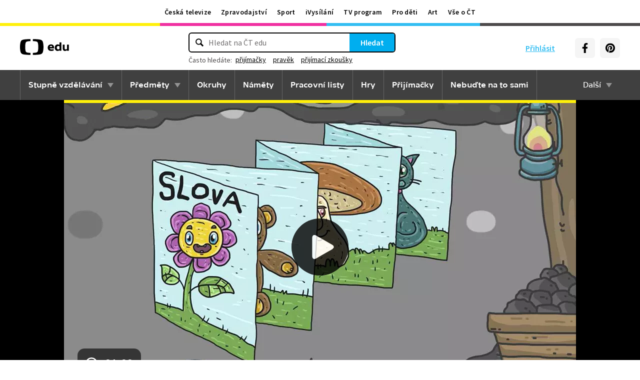

--- FILE ---
content_type: text/plain; charset=utf-8
request_url: https://events.getsitectrl.com/api/v1/events
body_size: 559
content:
{"id":"6705450afff4c22e","user_id":"6705450b003d0fab","time":1769880169471,"token":"1769880169.956c32f0446c1ea3dec90b444035c704.280ea1abf01701cced5aed79d2f52652","geo":{"ip":"18.188.100.192","geopath":"147015:147763:220321:","geoname_id":4509177,"longitude":-83.0061,"latitude":39.9625,"postal_code":"43215","city":"Columbus","region":"Ohio","state_code":"OH","country":"United States","country_code":"US","timezone":"America/New_York"},"ua":{"platform":"Desktop","os":"Mac OS","os_family":"Mac OS X","os_version":"10.15.7","browser":"Other","browser_family":"ClaudeBot","browser_version":"1.0","device":"Spider","device_brand":"Spider","device_model":"Desktop"},"utm":{}}